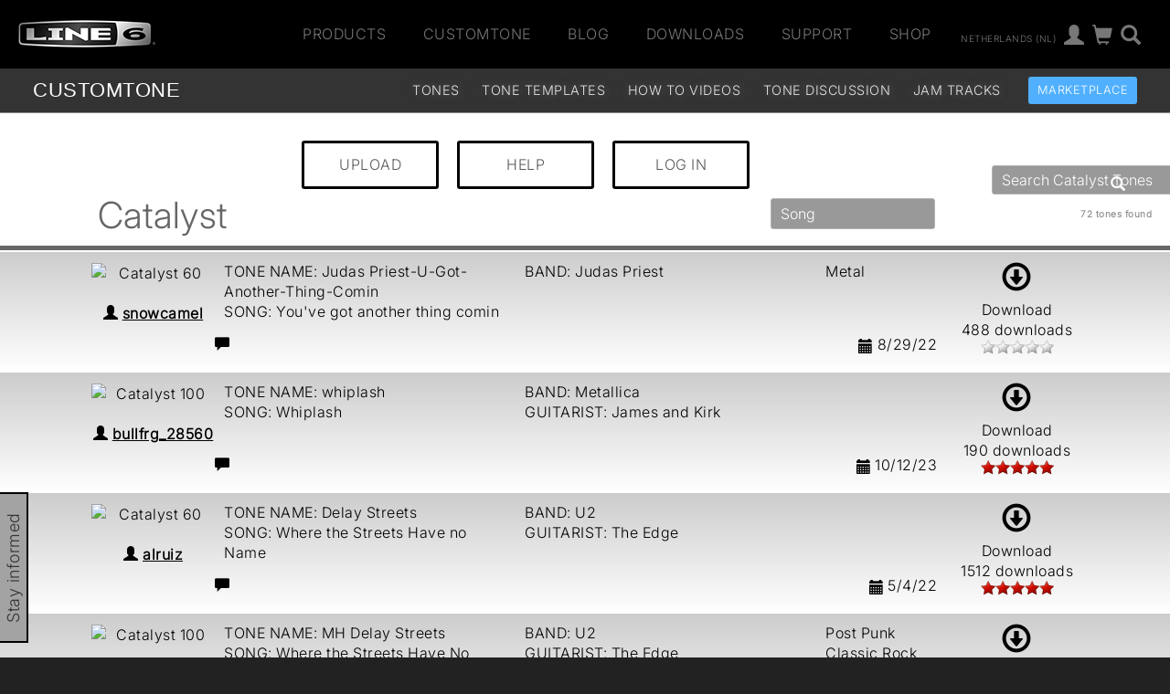

--- FILE ---
content_type: text/html
request_url: https://line6.com/ajax/modalsignup.html?list_id=1&request_url=%252Fcustomtone%252Fbrowse%252Fcatalyst%252F%253Fsort%253Dsong%2526sort_dir%253Ddesc%2526family%253D%2526search_term%253D%2526locale%253Dnl_NL
body_size: 215
content:
{"show_button":1,"show":1,"error":"","focus":"","success":1}
